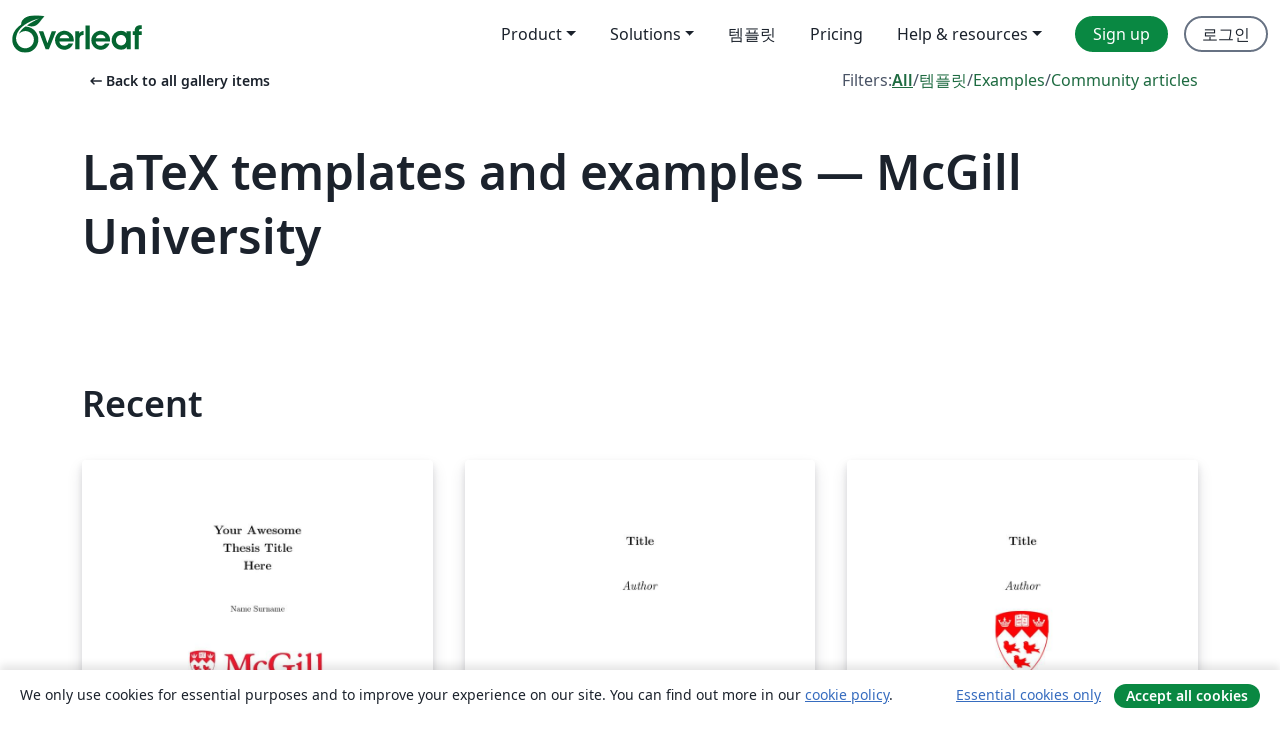

--- FILE ---
content_type: text/html; charset=utf-8
request_url: https://ko.overleaf.com/gallery/tagged/mcgill
body_size: 12126
content:
<!DOCTYPE html><html lang="ko"><head><title translate="no">Gallery - Templates, Examples and Articles written in LaTeX - Overleaf, 온라인 LaTex 편집기</title><meta name="twitter:title" content="Gallery - Templates, Examples and Articles written in LaTeX"><meta name="og:title" content="Gallery - Templates, Examples and Articles written in LaTeX"><meta name="description" content="Produce beautiful documents starting from our gallery of LaTeX templates for journals, conferences, theses, reports, CVs and much more."><meta itemprop="description" content="Produce beautiful documents starting from our gallery of LaTeX templates for journals, conferences, theses, reports, CVs and much more."><meta itemprop="image" content="https://cdn.overleaf.com/img/ol-brand/overleaf_og_logo.png"><meta name="image" content="https://cdn.overleaf.com/img/ol-brand/overleaf_og_logo.png"><meta itemprop="name" content="Overleaf, the Online LaTeX Editor"><meta name="twitter:card" content="summary"><meta name="twitter:site" content="@overleaf"><meta name="twitter:description" content="사용하기 쉬운 온라인 LaTex 편집기. 설치 필요없음. 실시간 협업. 버전 관리. 수백 개의 LaTex 템플릿. 그리고 그 이상."><meta name="twitter:image" content="https://cdn.overleaf.com/img/ol-brand/overleaf_og_logo.png"><meta property="fb:app_id" content="400474170024644"><meta property="og:description" content="사용하기 쉬운 온라인 LaTex 편집기. 설치 필요없음. 실시간 협업. 버전 관리. 수백 개의 LaTex 템플릿. 그리고 그 이상."><meta property="og:image" content="https://cdn.overleaf.com/img/ol-brand/overleaf_og_logo.png"><meta property="og:type" content="website"><meta name="viewport" content="width=device-width, initial-scale=1.0, user-scalable=yes"><link rel="icon" sizes="32x32" href="https://cdn.overleaf.com/favicon-32x32.png"><link rel="icon" sizes="16x16" href="https://cdn.overleaf.com/favicon-16x16.png"><link rel="icon" href="https://cdn.overleaf.com/favicon.svg" type="image/svg+xml"><link rel="apple-touch-icon" href="https://cdn.overleaf.com/apple-touch-icon.png"><link rel="mask-icon" href="https://cdn.overleaf.com/mask-favicon.svg" color="#046530"><link rel="canonical" href="https://ko.overleaf.com/gallery/tagged/mcgill"><link rel="manifest" href="https://cdn.overleaf.com/web.sitemanifest"><link rel="stylesheet" href="https://cdn.overleaf.com/stylesheets/main-style-afe04ae5b3f262f1f6a9.css" id="main-stylesheet"><link rel="alternate" href="https://www.overleaf.com/gallery/tagged/mcgill" hreflang="en"><link rel="alternate" href="https://cs.overleaf.com/gallery/tagged/mcgill" hreflang="cs"><link rel="alternate" href="https://es.overleaf.com/gallery/tagged/mcgill" hreflang="es"><link rel="alternate" href="https://pt.overleaf.com/gallery/tagged/mcgill" hreflang="pt"><link rel="alternate" href="https://fr.overleaf.com/gallery/tagged/mcgill" hreflang="fr"><link rel="alternate" href="https://de.overleaf.com/gallery/tagged/mcgill" hreflang="de"><link rel="alternate" href="https://sv.overleaf.com/gallery/tagged/mcgill" hreflang="sv"><link rel="alternate" href="https://tr.overleaf.com/gallery/tagged/mcgill" hreflang="tr"><link rel="alternate" href="https://it.overleaf.com/gallery/tagged/mcgill" hreflang="it"><link rel="alternate" href="https://cn.overleaf.com/gallery/tagged/mcgill" hreflang="zh-CN"><link rel="alternate" href="https://no.overleaf.com/gallery/tagged/mcgill" hreflang="no"><link rel="alternate" href="https://ru.overleaf.com/gallery/tagged/mcgill" hreflang="ru"><link rel="alternate" href="https://da.overleaf.com/gallery/tagged/mcgill" hreflang="da"><link rel="alternate" href="https://ko.overleaf.com/gallery/tagged/mcgill" hreflang="ko"><link rel="alternate" href="https://ja.overleaf.com/gallery/tagged/mcgill" hreflang="ja"><link rel="preload" href="https://cdn.overleaf.com/js/ko-json-4ecf85d70a8840b70c48.js" as="script" nonce="QedEKZVeEqsaKSQEgWUveg=="><script type="text/javascript" nonce="QedEKZVeEqsaKSQEgWUveg==" id="ga-loader" data-ga-token="UA-112092690-1" data-ga-token-v4="G-RV4YBCCCWJ" data-cookie-domain=".overleaf.com" data-session-analytics-id="c0a7fc76-e142-49f3-b144-d8f7f12c9062">var gaSettings = document.querySelector('#ga-loader').dataset;
var gaid = gaSettings.gaTokenV4;
var gaToken = gaSettings.gaToken;
var cookieDomain = gaSettings.cookieDomain;
var sessionAnalyticsId = gaSettings.sessionAnalyticsId;
if(gaid) {
    var additionalGaConfig = sessionAnalyticsId ? { 'user_id': sessionAnalyticsId } : {};
    window.dataLayer = window.dataLayer || [];
    function gtag(){
        dataLayer.push(arguments);
    }
    gtag('js', new Date());
    gtag('config', gaid, { 'anonymize_ip': true, ...additionalGaConfig });
}
if (gaToken) {
    window.ga = window.ga || function () {
        (window.ga.q = window.ga.q || []).push(arguments);
    }, window.ga.l = 1 * new Date();
}
var loadGA = window.olLoadGA = function() {
    if (gaid) {
        var s = document.createElement('script');
        s.setAttribute('async', 'async');
        s.setAttribute('src', 'https://www.googletagmanager.com/gtag/js?id=' + gaid);
        document.querySelector('head').append(s);
    } 
    if (gaToken) {
        (function(i,s,o,g,r,a,m){i['GoogleAnalyticsObject']=r;i[r]=i[r]||function(){
        (i[r].q=i[r].q||[]).push(arguments)},i[r].l=1*new Date();a=s.createElement(o),
        m=s.getElementsByTagName(o)[0];a.async=1;a.src=g;m.parentNode.insertBefore(a,m)
        })(window,document,'script','//www.google-analytics.com/analytics.js','ga');
        ga('create', gaToken, cookieDomain.replace(/^\./, ""));
        ga('set', 'anonymizeIp', true);
        if (sessionAnalyticsId) {
            ga('set', 'userId', sessionAnalyticsId);
        }
        ga('send', 'pageview');
    }
};
// Check if consent given (features/cookie-banner)
var oaCookie = document.cookie.split('; ').find(function(cookie) {
    return cookie.startsWith('oa=');
});
if(oaCookie) {
    var oaCookieValue = oaCookie.split('=')[1];
    if(oaCookieValue === '1') {
        loadGA();
    }
}
</script><meta name="ol-csrfToken" content="eHlGHnVX-215rUj3mJ3CeclI9qPgsGcmtv8c"><meta name="ol-baseAssetPath" content="https://cdn.overleaf.com/"><meta name="ol-mathJaxPath" content="/js/libs/mathjax-3.2.2/es5/tex-svg-full.js"><meta name="ol-dictionariesRoot" content="/js/dictionaries/0.0.3/"><meta name="ol-usersEmail" content=""><meta name="ol-ab" data-type="json" content="{}"><meta name="ol-user_id"><meta name="ol-i18n" data-type="json" content="{&quot;currentLangCode&quot;:&quot;ko&quot;}"><meta name="ol-ExposedSettings" data-type="json" content="{&quot;isOverleaf&quot;:true,&quot;appName&quot;:&quot;Overleaf&quot;,&quot;adminEmail&quot;:&quot;support@overleaf.com&quot;,&quot;dropboxAppName&quot;:&quot;Overleaf&quot;,&quot;ieeeBrandId&quot;:15,&quot;hasAffiliationsFeature&quot;:true,&quot;hasSamlFeature&quot;:true,&quot;samlInitPath&quot;:&quot;/saml/ukamf/init&quot;,&quot;hasLinkUrlFeature&quot;:true,&quot;hasLinkedProjectFileFeature&quot;:true,&quot;hasLinkedProjectOutputFileFeature&quot;:true,&quot;siteUrl&quot;:&quot;https://www.overleaf.com&quot;,&quot;emailConfirmationDisabled&quot;:false,&quot;maxEntitiesPerProject&quot;:2000,&quot;maxUploadSize&quot;:52428800,&quot;projectUploadTimeout&quot;:120000,&quot;recaptchaSiteKey&quot;:&quot;6LebiTwUAAAAAMuPyjA4pDA4jxPxPe2K9_ndL74Q&quot;,&quot;recaptchaDisabled&quot;:{&quot;invite&quot;:true,&quot;login&quot;:false,&quot;passwordReset&quot;:false,&quot;register&quot;:false,&quot;addEmail&quot;:false},&quot;textExtensions&quot;:[&quot;tex&quot;,&quot;latex&quot;,&quot;sty&quot;,&quot;cls&quot;,&quot;bst&quot;,&quot;bib&quot;,&quot;bibtex&quot;,&quot;txt&quot;,&quot;tikz&quot;,&quot;mtx&quot;,&quot;rtex&quot;,&quot;md&quot;,&quot;asy&quot;,&quot;lbx&quot;,&quot;bbx&quot;,&quot;cbx&quot;,&quot;m&quot;,&quot;lco&quot;,&quot;dtx&quot;,&quot;ins&quot;,&quot;ist&quot;,&quot;def&quot;,&quot;clo&quot;,&quot;ldf&quot;,&quot;rmd&quot;,&quot;lua&quot;,&quot;gv&quot;,&quot;mf&quot;,&quot;yml&quot;,&quot;yaml&quot;,&quot;lhs&quot;,&quot;mk&quot;,&quot;xmpdata&quot;,&quot;cfg&quot;,&quot;rnw&quot;,&quot;ltx&quot;,&quot;inc&quot;],&quot;editableFilenames&quot;:[&quot;latexmkrc&quot;,&quot;.latexmkrc&quot;,&quot;makefile&quot;,&quot;gnumakefile&quot;],&quot;validRootDocExtensions&quot;:[&quot;tex&quot;,&quot;Rtex&quot;,&quot;ltx&quot;,&quot;Rnw&quot;],&quot;fileIgnorePattern&quot;:&quot;**/{{__MACOSX,.git,.texpadtmp,.R}{,/**},.!(latexmkrc),*.{dvi,aux,log,toc,out,pdfsync,synctex,synctex(busy),fdb_latexmk,fls,nlo,ind,glo,gls,glg,bbl,blg,doc,docx,gz,swp}}&quot;,&quot;sentryAllowedOriginRegex&quot;:&quot;^(https://[a-z]+\\\\.overleaf.com|https://cdn.overleaf.com|https://compiles.overleafusercontent.com)/&quot;,&quot;sentryDsn&quot;:&quot;https://4f0989f11cb54142a5c3d98b421b930a@app.getsentry.com/34706&quot;,&quot;sentryEnvironment&quot;:&quot;production&quot;,&quot;sentryRelease&quot;:&quot;65d19e42220932fe268d595ea13d0ba0b18c4398&quot;,&quot;hotjarId&quot;:&quot;5148484&quot;,&quot;hotjarVersion&quot;:&quot;6&quot;,&quot;enableSubscriptions&quot;:true,&quot;gaToken&quot;:&quot;UA-112092690-1&quot;,&quot;gaTokenV4&quot;:&quot;G-RV4YBCCCWJ&quot;,&quot;propensityId&quot;:&quot;propensity-001384&quot;,&quot;cookieDomain&quot;:&quot;.overleaf.com&quot;,&quot;templateLinks&quot;:[{&quot;name&quot;:&quot;Journal articles&quot;,&quot;url&quot;:&quot;/gallery/tagged/academic-journal&quot;,&quot;trackingKey&quot;:&quot;academic-journal&quot;},{&quot;name&quot;:&quot;Books&quot;,&quot;url&quot;:&quot;/gallery/tagged/book&quot;,&quot;trackingKey&quot;:&quot;book&quot;},{&quot;name&quot;:&quot;Formal letters&quot;,&quot;url&quot;:&quot;/gallery/tagged/formal-letter&quot;,&quot;trackingKey&quot;:&quot;formal-letter&quot;},{&quot;name&quot;:&quot;Assignments&quot;,&quot;url&quot;:&quot;/gallery/tagged/homework&quot;,&quot;trackingKey&quot;:&quot;homework-assignment&quot;},{&quot;name&quot;:&quot;Posters&quot;,&quot;url&quot;:&quot;/gallery/tagged/poster&quot;,&quot;trackingKey&quot;:&quot;poster&quot;},{&quot;name&quot;:&quot;Presentations&quot;,&quot;url&quot;:&quot;/gallery/tagged/presentation&quot;,&quot;trackingKey&quot;:&quot;presentation&quot;},{&quot;name&quot;:&quot;Reports&quot;,&quot;url&quot;:&quot;/gallery/tagged/report&quot;,&quot;trackingKey&quot;:&quot;lab-report&quot;},{&quot;name&quot;:&quot;CVs and résumés&quot;,&quot;url&quot;:&quot;/gallery/tagged/cv&quot;,&quot;trackingKey&quot;:&quot;cv&quot;},{&quot;name&quot;:&quot;Theses&quot;,&quot;url&quot;:&quot;/gallery/tagged/thesis&quot;,&quot;trackingKey&quot;:&quot;thesis&quot;},{&quot;name&quot;:&quot;view_all&quot;,&quot;url&quot;:&quot;/latex/templates&quot;,&quot;trackingKey&quot;:&quot;view-all&quot;}],&quot;labsEnabled&quot;:true,&quot;wikiEnabled&quot;:true,&quot;templatesEnabled&quot;:true,&quot;cioWriteKey&quot;:&quot;2530db5896ec00db632a&quot;,&quot;cioSiteId&quot;:&quot;6420c27bb72163938e7d&quot;,&quot;linkedInInsightsPartnerId&quot;:&quot;7472905&quot;}"><meta name="ol-splitTestVariants" data-type="json" content="{&quot;hotjar-marketing&quot;:&quot;default&quot;}"><meta name="ol-splitTestInfo" data-type="json" content="{&quot;hotjar-marketing&quot;:{&quot;phase&quot;:&quot;release&quot;,&quot;badgeInfo&quot;:{&quot;tooltipText&quot;:&quot;&quot;,&quot;url&quot;:&quot;&quot;}}}"><meta name="ol-algolia" data-type="json" content="{&quot;appId&quot;:&quot;SK53GL4JLY&quot;,&quot;apiKey&quot;:&quot;9ac63d917afab223adbd2cd09ad0eb17&quot;,&quot;indexes&quot;:{&quot;wiki&quot;:&quot;learn-wiki&quot;,&quot;gallery&quot;:&quot;gallery-production&quot;}}"><meta name="ol-isManagedAccount" data-type="boolean"><meta name="ol-shouldLoadHotjar" data-type="boolean"><meta name="ol-galleryTagName" data-type="string" content="mcgill"></head><body class="website-redesign" data-theme="default"><a class="skip-to-content" href="#main-content">Skip to content</a><nav class="navbar navbar-default navbar-main navbar-expand-lg website-redesign-navbar" aria-label="Primary"><div class="container-fluid navbar-container"><div class="navbar-header"><a class="navbar-brand" href="/" aria-label="Overleaf"><div class="navbar-logo"></div></a></div><button class="navbar-toggler collapsed" id="navbar-toggle-btn" type="button" data-bs-toggle="collapse" data-bs-target="#navbar-main-collapse" aria-controls="navbar-main-collapse" aria-expanded="false" aria-label="Toggle 네비게이션"><span class="material-symbols" aria-hidden="true" translate="no">menu</span></button><div class="navbar-collapse collapse" id="navbar-main-collapse"><ul class="nav navbar-nav navbar-right ms-auto" role="menubar"><!-- loop over header_extras--><li class="dropdown subdued" role="none"><button class="dropdown-toggle" aria-haspopup="true" aria-expanded="false" data-bs-toggle="dropdown" role="menuitem" event-tracking="menu-expand" event-tracking-mb="true" event-tracking-trigger="click" event-segmentation="{&quot;item&quot;:&quot;product&quot;,&quot;location&quot;:&quot;top-menu&quot;}">Product</button><ul class="dropdown-menu dropdown-menu-end" role="menu"><li role="none"><a class="dropdown-item" role="menuitem" href="/about/features-overview" event-tracking="menu-click" event-tracking-mb="true" event-tracking-trigger="click" event-segmentation='{"item":"premium-features","location":"top-menu"}'>기능</a></li><li role="none"><a class="dropdown-item" role="menuitem" href="/about/ai-features" event-tracking="menu-click" event-tracking-mb="true" event-tracking-trigger="click" event-segmentation='{"item":"ai-features","location":"top-menu"}'>AI</a></li></ul></li><li class="dropdown subdued" role="none"><button class="dropdown-toggle" aria-haspopup="true" aria-expanded="false" data-bs-toggle="dropdown" role="menuitem" event-tracking="menu-expand" event-tracking-mb="true" event-tracking-trigger="click" event-segmentation="{&quot;item&quot;:&quot;solutions&quot;,&quot;location&quot;:&quot;top-menu&quot;}">Solutions</button><ul class="dropdown-menu dropdown-menu-end" role="menu"><li role="none"><a class="dropdown-item" role="menuitem" href="/for/enterprises" event-tracking="menu-click" event-tracking-mb="true" event-tracking-trigger="click" event-segmentation='{"item":"enterprises","location":"top-menu"}'>For business</a></li><li role="none"><a class="dropdown-item" role="menuitem" href="/for/universities" event-tracking="menu-click" event-tracking-mb="true" event-tracking-trigger="click" event-segmentation='{"item":"universities","location":"top-menu"}'>For universities</a></li><li role="none"><a class="dropdown-item" role="menuitem" href="/for/government" event-tracking="menu-click" event-tracking-mb="true" event-tracking-trigger="click" event-segmentation='{"item":"government","location":"top-menu"}'>For government</a></li><li role="none"><a class="dropdown-item" role="menuitem" href="/for/publishers" event-tracking="menu-click" event-tracking-mb="true" event-tracking-trigger="click" event-segmentation='{"item":"publishers","location":"top-menu"}'>For publishers</a></li><li role="none"><a class="dropdown-item" role="menuitem" href="/about/customer-stories" event-tracking="menu-click" event-tracking-mb="true" event-tracking-trigger="click" event-segmentation='{"item":"customer-stories","location":"top-menu"}'>Customer stories</a></li></ul></li><li class="subdued" role="none"><a class="nav-link subdued" role="menuitem" href="/latex/templates" event-tracking="menu-click" event-tracking-mb="true" event-tracking-trigger="click" event-segmentation='{"item":"templates","location":"top-menu"}'>템플릿</a></li><li class="subdued" role="none"><a class="nav-link subdued" role="menuitem" href="/user/subscription/plans" event-tracking="menu-click" event-tracking-mb="true" event-tracking-trigger="click" event-segmentation='{"item":"pricing","location":"top-menu"}'>Pricing</a></li><li class="dropdown subdued nav-item-help" role="none"><button class="dropdown-toggle" aria-haspopup="true" aria-expanded="false" data-bs-toggle="dropdown" role="menuitem" event-tracking="menu-expand" event-tracking-mb="true" event-tracking-trigger="click" event-segmentation="{&quot;item&quot;:&quot;help-and-resources&quot;,&quot;location&quot;:&quot;top-menu&quot;}">Help & resources</button><ul class="dropdown-menu dropdown-menu-end" role="menu"><li role="none"><a class="dropdown-item" role="menuitem" href="/learn" event-tracking="menu-click" event-tracking-mb="true" event-tracking-trigger="click" event-segmentation='{"item":"learn","location":"top-menu"}'>참고 문서</a></li><li role="none"><a class="dropdown-item" role="menuitem" href="/for/community/resources" event-tracking="menu-click" event-tracking-mb="true" event-tracking-trigger="click" event-segmentation='{"item":"help-guides","location":"top-menu"}'>Help guides</a></li><li role="none"><a class="dropdown-item" role="menuitem" href="/about/why-latex" event-tracking="menu-click" event-tracking-mb="true" event-tracking-trigger="click" event-segmentation='{"item":"why-latex","location":"top-menu"}'>Why LaTeX?</a></li><li role="none"><a class="dropdown-item" role="menuitem" href="/blog" event-tracking="menu-click" event-tracking-mb="true" event-tracking-trigger="click" event-segmentation='{"item":"blog","location":"top-menu"}'>블로그</a></li><li role="none"><a class="dropdown-item" role="menuitem" data-ol-open-contact-form-modal="contact-us" data-bs-target="#contactUsModal" href data-bs-toggle="modal" event-tracking="menu-click" event-tracking-mb="true" event-tracking-trigger="click" event-segmentation='{"item":"contact","location":"top-menu"}'><span>문의하기</span></a></li></ul></li><!-- logged out--><!-- register link--><li class="primary" role="none"><a class="nav-link" role="menuitem" href="/register" event-tracking="menu-click" event-tracking-action="clicked" event-tracking-trigger="click" event-tracking-mb="true" event-segmentation='{"page":"/gallery/tagged/mcgill","item":"register","location":"top-menu"}'>Sign up</a></li><!-- login link--><li role="none"><a class="nav-link" role="menuitem" href="/login" event-tracking="menu-click" event-tracking-action="clicked" event-tracking-trigger="click" event-tracking-mb="true" event-segmentation='{"page":"/gallery/tagged/mcgill","item":"login","location":"top-menu"}'>로그인</a></li><!-- projects link and account menu--></ul></div></div></nav><main class="gallery gallery-tagged content content-page" id="main-content"><div class="container"><div class="tagged-header-container"><div class="row"><div class="col-xl-6 col-lg-5"><a class="previous-page-link" href="/gallery"><span class="material-symbols material-symbols-rounded" aria-hidden="true" translate="no">arrow_left_alt</span>Back to all gallery items</a></div><div class="col-xl-6 col-lg-7"><div class="gallery-filters"><span>Filters:</span><a class="active" href="/gallery/tagged/mcgill">All</a><span aria-hidden="true">/</span><a href="/latex/templates/tagged/mcgill">템플릿</a><span aria-hidden="true">/</span><a href="/latex/examples/tagged/mcgill">Examples</a><span aria-hidden="true">/</span><a href="/articles/tagged/mcgill">Community articles</a></div></div><div class="col-md-12"><h1 class="gallery-title">LaTeX templates and examples — McGill University</h1></div></div><div class="row"><div class="col-lg-8"><p class="gallery-summary"></p></div></div></div><div class="row recent-docs"><div class="col-md-12"><h2>Recent</h2></div></div><div class="row gallery-container"><div class="gallery-thumbnail col-12 col-md-6 col-lg-4"><a href="/latex/templates/mcgill-ece-phd-thesis-template/fsrpprzksjqq" event-tracking-mb="true" event-tracking="gallery-list-item-click" event-tracking-trigger="click" event-segmentation="{&quot;template&quot;:&quot;/latex/templates/mcgill-ece-phd-thesis-template/fsrpprzksjqq&quot;,&quot;featuredList&quot;:false,&quot;urlSlug&quot;:&quot;mcgill-ece-phd-thesis-template&quot;,&quot;type&quot;:&quot;template&quot;}"><div class="thumbnail"><img src="https://writelatex.s3.amazonaws.com/published_ver/48316.jpeg?X-Amz-Expires=14400&amp;X-Amz-Date=20260121T174850Z&amp;X-Amz-Algorithm=AWS4-HMAC-SHA256&amp;X-Amz-Credential=AKIAWJBOALPNFPV7PVH5/20260121/us-east-1/s3/aws4_request&amp;X-Amz-SignedHeaders=host&amp;X-Amz-Signature=c0dfbc3bc79c613f5f894b229410ff74e5bcafdd09fcf9327ae2deb0949dbceb" alt="McGill ECE PhD Thesis Template"></div><span class="gallery-list-item-title"><span class="caption-title">McGill ECE PhD Thesis Template</span><span class="badge-container"></span></span></a><div class="caption"><p class="caption-description">PhD Thesis for the department of Electrical and Computer Engineering at McGill University.

As of July 2025 this template complies to the official guidelines: https://www.mcgill.ca/gps/thesis/thesis-guidelines/preparation</p><div class="author-name"><div>Pavel Rumiantsev</div></div></div></div><div class="gallery-thumbnail col-12 col-md-6 col-lg-4"><a href="/latex/templates/mcgill-university-thesis-template-without-logo/fvszqdcjfkxj" event-tracking-mb="true" event-tracking="gallery-list-item-click" event-tracking-trigger="click" event-segmentation="{&quot;template&quot;:&quot;/latex/templates/mcgill-university-thesis-template-without-logo/fvszqdcjfkxj&quot;,&quot;featuredList&quot;:false,&quot;urlSlug&quot;:&quot;mcgill-university-thesis-template-without-logo&quot;,&quot;type&quot;:&quot;template&quot;}"><div class="thumbnail"><img src="https://writelatex.s3.amazonaws.com/published_ver/17041.jpeg?X-Amz-Expires=14400&amp;X-Amz-Date=20260121T174850Z&amp;X-Amz-Algorithm=AWS4-HMAC-SHA256&amp;X-Amz-Credential=AKIAWJBOALPNFPV7PVH5/20260121/us-east-1/s3/aws4_request&amp;X-Amz-SignedHeaders=host&amp;X-Amz-Signature=57fce49f45d820772a02495a1471f8679a96fb4c50394e40d8ad747f6bc0da65" alt="McGill University Thesis Template (without logo)"></div><span class="gallery-list-item-title"><span class="caption-title">McGill University Thesis Template (without logo)</span><span class="badge-container"></span></span></a><div class="caption"><p class="caption-description">McGill Thesis Template, No logo on front page. Original template from Prof. Peter Kabal, edits by Simon Geoffroy-Gagnon with help from Farhad Shokraneh.
You may find a template with the logo here.</p><div class="author-name"><div>Simon Geoffroy-Gagnon, Farhad Shokraneh, Prof. Peter Kabal</div></div></div></div><div class="gallery-thumbnail col-12 col-md-6 col-lg-4"><a href="/latex/templates/mcgill-university-thesis-template/yzrhvzbfwfvq" event-tracking-mb="true" event-tracking="gallery-list-item-click" event-tracking-trigger="click" event-segmentation="{&quot;template&quot;:&quot;/latex/templates/mcgill-university-thesis-template/yzrhvzbfwfvq&quot;,&quot;featuredList&quot;:false,&quot;urlSlug&quot;:&quot;mcgill-university-thesis-template&quot;,&quot;type&quot;:&quot;template&quot;}"><div class="thumbnail"><img src="https://writelatex.s3.amazonaws.com/published_ver/16892.jpeg?X-Amz-Expires=14400&amp;X-Amz-Date=20260121T174850Z&amp;X-Amz-Algorithm=AWS4-HMAC-SHA256&amp;X-Amz-Credential=AKIAWJBOALPNFPV7PVH5/20260121/us-east-1/s3/aws4_request&amp;X-Amz-SignedHeaders=host&amp;X-Amz-Signature=18594c76f1c4f31ecaf27b44d45e25baefffecaf4172464dfc5f790c8d0c86ba" alt="McGill University Thesis Template"></div><span class="gallery-list-item-title"><span class="caption-title">McGill University Thesis Template</span><span class="badge-container"></span></span></a><div class="caption"><p class="caption-description">McGill Thesis Template</p><div class="author-name"><div>Simon Geoffroy-Gagnon, Farhad Shokraneh</div></div></div></div><div class="gallery-thumbnail col-12 col-md-6 col-lg-4"><a href="/latex/templates/mcgill-university-thesis-template/hczktgdhtpdw" event-tracking-mb="true" event-tracking="gallery-list-item-click" event-tracking-trigger="click" event-segmentation="{&quot;template&quot;:&quot;/latex/templates/mcgill-university-thesis-template/hczktgdhtpdw&quot;,&quot;featuredList&quot;:false,&quot;urlSlug&quot;:&quot;mcgill-university-thesis-template&quot;,&quot;type&quot;:&quot;template&quot;}"><div class="thumbnail"><img src="https://writelatex.s3.amazonaws.com/published_ver/25218.jpeg?X-Amz-Expires=14400&amp;X-Amz-Date=20260121T174850Z&amp;X-Amz-Algorithm=AWS4-HMAC-SHA256&amp;X-Amz-Credential=AKIAWJBOALPNFPV7PVH5/20260121/us-east-1/s3/aws4_request&amp;X-Amz-SignedHeaders=host&amp;X-Amz-Signature=92495f2ce922f93e9601a00f659bab5844b583375d439fccb0c447dfd12e0f55" alt="McGill University Thesis Template"></div><span class="gallery-list-item-title"><span class="caption-title">McGill University Thesis Template</span><span class="badge-container"></span></span></a><div class="caption"><p class="caption-description">McGill MSc. thesis template with citation styles and some functions modified from Copernicus Publications</p><div class="author-name"><div>Hang Yin</div></div></div></div><div class="gallery-thumbnail col-12 col-md-6 col-lg-4"><a href="/latex/templates/mcgill-thesis-template/zbyvxrfdndjm" event-tracking-mb="true" event-tracking="gallery-list-item-click" event-tracking-trigger="click" event-segmentation="{&quot;template&quot;:&quot;/latex/templates/mcgill-thesis-template/zbyvxrfdndjm&quot;,&quot;featuredList&quot;:false,&quot;urlSlug&quot;:&quot;mcgill-thesis-template&quot;,&quot;type&quot;:&quot;template&quot;}"><div class="thumbnail"><img src="https://writelatex.s3.amazonaws.com/published_ver/10761.jpeg?X-Amz-Expires=14400&amp;X-Amz-Date=20260121T174850Z&amp;X-Amz-Algorithm=AWS4-HMAC-SHA256&amp;X-Amz-Credential=AKIAWJBOALPNFPV7PVH5/20260121/us-east-1/s3/aws4_request&amp;X-Amz-SignedHeaders=host&amp;X-Amz-Signature=11f71e25609a4c950429cb047ea3cc57b36efdd59d37dba2bc9b38604b34d7b1" alt="McGill Thesis Template"></div><span class="gallery-list-item-title"><span class="caption-title">McGill Thesis Template</span><span class="badge-container"></span></span></a><div class="caption"><p class="caption-description">McGill Masters thesis template</p><div class="author-name"><div>Robert Belfer</div></div></div></div><div class="gallery-thumbnail col-12 col-md-6 col-lg-4"><a href="/latex/templates/mcgill-phd-thesis-template/fcrypzwmskwc" event-tracking-mb="true" event-tracking="gallery-list-item-click" event-tracking-trigger="click" event-segmentation="{&quot;template&quot;:&quot;/latex/templates/mcgill-phd-thesis-template/fcrypzwmskwc&quot;,&quot;featuredList&quot;:false,&quot;urlSlug&quot;:&quot;mcgill-phd-thesis-template&quot;,&quot;type&quot;:&quot;template&quot;}"><div class="thumbnail"><img src="https://writelatex.s3.amazonaws.com/published_ver/31884.jpeg?X-Amz-Expires=14400&amp;X-Amz-Date=20260121T174850Z&amp;X-Amz-Algorithm=AWS4-HMAC-SHA256&amp;X-Amz-Credential=AKIAWJBOALPNFPV7PVH5/20260121/us-east-1/s3/aws4_request&amp;X-Amz-SignedHeaders=host&amp;X-Amz-Signature=1a491f6c6b51e6cba384322ea15da37bb5c0a802cc2a20d1ccb81a7599e292a2" alt="McGill PhD Thesis Template"></div><span class="gallery-list-item-title"><span class="caption-title">McGill PhD Thesis Template</span><span class="badge-container"></span></span></a><div class="caption"><p class="caption-description">Template for PhD Thesis at McGill University.

As of October 2023 this template complies to the official guidelines:
https://www.mcgill.ca/gps/thesis/thesis-guidelines/preparation

Note: If you are NOT a university employee, you MUST request permission to integrate the official logo in your submission, using this webform: 
https://www.mcgill.ca/visual-identity/application-use-university-logo-demande-dutilisation-du-logo-de-luniversite</p><div class="author-name"><div>Maximilian Schiedermeier</div></div></div></div></div><div class="row related-tags-header"><div class="col"><h2>Related Tags</h2></div></div><div class="row"><div class="col"><ul class="related-tags badge-link-list" id="related-tags"><li><a class="badge-link badge-link-light col-auto" href="/gallery/tagged/university"><span class="badge text-dark bg-light"><span class="badge-content" data-bs-title="University" data-badge-tooltip data-bs-placement="bottom">University</span></span></a></li><li><a class="badge-link badge-link-light col-auto" href="/gallery/tagged/thesis"><span class="badge text-dark bg-light"><span class="badge-content" data-bs-title="Theses" data-badge-tooltip data-bs-placement="bottom">Theses</span></span></a></li></ul></div></div><div class="row show-more-tags d-none" id="more-tags-container"><div class="col-auto"><button class="btn btn-sm btn-secondary" id="more-tags" aria-controls="related-tags">Show more</button></div></div><div class="row"><div class="col-12"><div class="begin-now-card"><div class="card card-pattern"><div class="card-body"><p class="dm-mono"><span class="font-size-display-xs"><span class="text-purple-bright">\begin</span><wbr><span class="text-green-bright">{</span><span>now</span><span class="text-green-bright">}</span></span></p><p>Discover why over 25 million people worldwide trust Overleaf with their work.</p><p class="card-links"><a class="btn btn-primary card-link" href="/register">Sign up for free</a><a class="btn card-link btn-secondary" href="/user/subscription/plans">Explore all plans</a></p></div></div></div></div></div></div></main><footer class="fat-footer hidden-print website-redesign-fat-footer"><div class="fat-footer-container"><div class="fat-footer-sections"><div class="footer-section" id="footer-brand"><a class="footer-brand" href="/" aria-label="Overleaf"></a></div><div class="footer-section"><h2 class="footer-section-heading">소개</h2><ul class="list-unstyled"><li><a href="/about">About us</a></li><li><a href="https://digitalscience.pinpointhq.com/">Careers</a></li><li><a href="/blog">블로그</a></li></ul></div><div class="footer-section"><h2 class="footer-section-heading">Solutions</h2><ul class="list-unstyled"><li><a href="/for/enterprises">For business</a></li><li><a href="/for/universities">For universities</a></li><li><a href="/for/government">For government</a></li><li><a href="/for/publishers">For publishers</a></li><li><a href="/about/customer-stories">Customer stories</a></li></ul></div><div class="footer-section"><h2 class="footer-section-heading">Learn</h2><ul class="list-unstyled"><li><a href="/learn/latex/Learn_LaTeX_in_30_minutes">Learn LaTeX in 30 minutes</a></li><li><a href="/latex/templates">템플릿</a></li><li><a href="/events/webinars">Webinars</a></li><li><a href="/learn/latex/Tutorials">Tutorials</a></li><li><a href="/learn/latex/Inserting_Images">How to insert images</a></li><li><a href="/learn/latex/Tables">How to create tables</a></li></ul></div><div class="footer-section"><h2 class="footer-section-heading">Pricing</h2><ul class="list-unstyled"><li><a href="/user/subscription/plans?itm_referrer=footer-for-indv">For individuals</a></li><li><a href="/user/subscription/plans?plan=group&amp;itm_referrer=footer-for-groups">For groups and organizations</a></li><li><a href="/user/subscription/plans?itm_referrer=footer-for-students#student-annual">For students</a></li></ul></div><div class="footer-section"><h2 class="footer-section-heading">Get involved</h2><ul class="list-unstyled"><li><a href="https://forms.gle/67PSpN1bLnjGCmPQ9">Let us know what you think</a></li></ul></div><div class="footer-section"><h2 class="footer-section-heading">도움말</h2><ul class="list-unstyled"><li><a href="/learn">참고 문서 </a></li><li><a href="/contact">Contact us </a></li><li><a href="https://status.overleaf.com/">Website status</a></li></ul></div></div><div class="fat-footer-base"><div class="fat-footer-base-section fat-footer-base-meta"><div class="fat-footer-base-item"><div class="fat-footer-base-copyright">© 2026 Overleaf</div><a href="/legal">Privacy and Terms</a><a href="https://www.digital-science.com/security-certifications/">Compliance</a></div><ul class="fat-footer-base-item list-unstyled fat-footer-base-language"><li class="dropdown dropup subdued language-picker" dropdown><button class="btn btn-link btn-inline-link" id="language-picker-toggle" dropdown-toggle data-ol-lang-selector-tooltip data-bs-toggle="dropdown" aria-haspopup="true" aria-expanded="false" aria-label="Select 언어" tooltip="언어" title="언어"><span class="material-symbols" aria-hidden="true" translate="no">translate</span>&nbsp;<span class="language-picker-text">한국어</span></button><ul class="dropdown-menu dropdown-menu-sm-width" role="menu" aria-labelledby="language-picker-toggle"><li class="dropdown-header">언어</li><li class="lng-option"><a class="menu-indent dropdown-item" href="https://www.overleaf.com/gallery/tagged/mcgill" role="menuitem" aria-selected="false">English</a></li><li class="lng-option"><a class="menu-indent dropdown-item" href="https://cs.overleaf.com/gallery/tagged/mcgill" role="menuitem" aria-selected="false">Čeština</a></li><li class="lng-option"><a class="menu-indent dropdown-item" href="https://es.overleaf.com/gallery/tagged/mcgill" role="menuitem" aria-selected="false">Español</a></li><li class="lng-option"><a class="menu-indent dropdown-item" href="https://pt.overleaf.com/gallery/tagged/mcgill" role="menuitem" aria-selected="false">Português</a></li><li class="lng-option"><a class="menu-indent dropdown-item" href="https://fr.overleaf.com/gallery/tagged/mcgill" role="menuitem" aria-selected="false">Français</a></li><li class="lng-option"><a class="menu-indent dropdown-item" href="https://de.overleaf.com/gallery/tagged/mcgill" role="menuitem" aria-selected="false">Deutsch</a></li><li class="lng-option"><a class="menu-indent dropdown-item" href="https://sv.overleaf.com/gallery/tagged/mcgill" role="menuitem" aria-selected="false">Svenska</a></li><li class="lng-option"><a class="menu-indent dropdown-item" href="https://tr.overleaf.com/gallery/tagged/mcgill" role="menuitem" aria-selected="false">Türkçe</a></li><li class="lng-option"><a class="menu-indent dropdown-item" href="https://it.overleaf.com/gallery/tagged/mcgill" role="menuitem" aria-selected="false">Italiano</a></li><li class="lng-option"><a class="menu-indent dropdown-item" href="https://cn.overleaf.com/gallery/tagged/mcgill" role="menuitem" aria-selected="false">简体中文</a></li><li class="lng-option"><a class="menu-indent dropdown-item" href="https://no.overleaf.com/gallery/tagged/mcgill" role="menuitem" aria-selected="false">Norsk</a></li><li class="lng-option"><a class="menu-indent dropdown-item" href="https://ru.overleaf.com/gallery/tagged/mcgill" role="menuitem" aria-selected="false">Русский</a></li><li class="lng-option"><a class="menu-indent dropdown-item" href="https://da.overleaf.com/gallery/tagged/mcgill" role="menuitem" aria-selected="false">Dansk</a></li><li class="lng-option"><a class="menu-indent dropdown-item active" href="https://ko.overleaf.com/gallery/tagged/mcgill" role="menuitem" aria-selected="true">한국어<span class="material-symbols dropdown-item-trailing-icon" aria-hidden="true" translate="no">check</span></a></li><li class="lng-option"><a class="menu-indent dropdown-item" href="https://ja.overleaf.com/gallery/tagged/mcgill" role="menuitem" aria-selected="false">日本語</a></li></ul></li></ul></div><div class="fat-footer-base-section fat-footer-base-social"><div class="fat-footer-base-item"><a class="fat-footer-social x-logo" href="https://x.com/overleaf"><svg xmlns="http://www.w3.org/2000/svg" viewBox="0 0 1200 1227" height="25"><path d="M714.163 519.284L1160.89 0H1055.03L667.137 450.887L357.328 0H0L468.492 681.821L0 1226.37H105.866L515.491 750.218L842.672 1226.37H1200L714.137 519.284H714.163ZM569.165 687.828L521.697 619.934L144.011 79.6944H306.615L611.412 515.685L658.88 583.579L1055.08 1150.3H892.476L569.165 687.854V687.828Z"></path></svg><span class="visually-hidden">Overleaf on X</span></a><a class="fat-footer-social facebook-logo" href="https://www.facebook.com/overleaf.editor"><svg xmlns="http://www.w3.org/2000/svg" viewBox="0 0 666.66668 666.66717" height="25"><defs><clipPath id="a" clipPathUnits="userSpaceOnUse"><path d="M0 700h700V0H0Z"></path></clipPath></defs><g clip-path="url(#a)" transform="matrix(1.33333 0 0 -1.33333 -133.333 800)"><path class="background" d="M0 0c0 138.071-111.929 250-250 250S-500 138.071-500 0c0-117.245 80.715-215.622 189.606-242.638v166.242h-51.552V0h51.552v32.919c0 85.092 38.508 124.532 122.048 124.532 15.838 0 43.167-3.105 54.347-6.211V81.986c-5.901.621-16.149.932-28.882.932-40.993 0-56.832-15.528-56.832-55.9V0h81.659l-14.028-76.396h-67.631v-171.773C-95.927-233.218 0-127.818 0 0" fill="#0866ff" transform="translate(600 350)"></path><path class="text" d="m0 0 14.029 76.396H-67.63v27.019c0 40.372 15.838 55.899 56.831 55.899 12.733 0 22.981-.31 28.882-.931v69.253c-11.18 3.106-38.509 6.212-54.347 6.212-83.539 0-122.048-39.441-122.048-124.533V76.396h-51.552V0h51.552v-166.242a250.559 250.559 0 0 1 60.394-7.362c10.254 0 20.358.632 30.288 1.831V0Z" fill="#fff" transform="translate(447.918 273.604)"></path></g></svg><span class="visually-hidden">Overleaf on Facebook</span></a><a class="fat-footer-social linkedin-logo" href="https://www.linkedin.com/company/writelatex-limited"><svg xmlns="http://www.w3.org/2000/svg" viewBox="0 0 72 72" height="25"><g fill="none" fill-rule="evenodd"><path class="background" fill="#0B66C3" d="M8 72h56a8 8 0 0 0 8-8V8a8 8 0 0 0-8-8H8a8 8 0 0 0-8 8v56a8 8 0 0 0 8 8"></path><path class="text" fill="#FFF" d="M62 62H51.316V43.802c0-4.99-1.896-7.777-5.845-7.777-4.296 0-6.54 2.901-6.54 7.777V62H28.632V27.333H38.93v4.67s3.096-5.729 10.453-5.729c7.353 0 12.617 4.49 12.617 13.777zM16.35 22.794c-3.508 0-6.35-2.864-6.35-6.397C10 12.864 12.842 10 16.35 10c3.507 0 6.347 2.864 6.347 6.397 0 3.533-2.84 6.397-6.348 6.397ZM11.032 62h10.736V27.333H11.033V62"></path></g></svg><span class="visually-hidden">Overleaf on LinkedIn</span></a></div></div></div></div></footer><section class="cookie-banner hidden-print hidden" aria-label="Cookie banner"><div class="cookie-banner-content">We only use cookies for essential purposes and to improve your experience on our site. You can find out more in our <a href="/legal#Cookies">cookie policy</a>.</div><div class="cookie-banner-actions"><button class="btn btn-link btn-sm" type="button" data-ol-cookie-banner-set-consent="essential">Essential cookies only</button><button class="btn btn-primary btn-sm" type="button" data-ol-cookie-banner-set-consent="all">Accept all cookies</button></div></section><div class="modal fade" id="contactUsModal" tabindex="-1" aria-labelledby="contactUsModalLabel" data-ol-contact-form-modal="contact-us"><div class="modal-dialog"><form name="contactForm" data-ol-async-form data-ol-contact-form data-ol-contact-form-with-search="true" role="form" aria-label="문의하기" action="/support"><input name="inbox" type="hidden" value="support"><div class="modal-content"><div class="modal-header"><h4 class="modal-title" id="contactUsModalLabel">연락하기</h4><button class="btn-close" type="button" data-bs-dismiss="modal" aria-label="닫기"><span aria-hidden="true"></span></button></div><div class="modal-body"><div data-ol-not-sent><div class="modal-form-messages"><div class="form-messages-bottom-margin" data-ol-form-messages-new-style="" role="alert"></div><div class="notification notification-type-error" hidden data-ol-custom-form-message="error_performing_request" role="alert" aria-live="polite"><div class="notification-icon"><span class="material-symbols" aria-hidden="true" translate="no">error</span></div><div class="notification-content text-left">Something went wrong. Please try again..</div></div></div><label class="form-label" for="contact-us-email-623">이메일</label><div class="mb-3"><input class="form-control" name="email" id="contact-us-email-623" required type="email" spellcheck="false" maxlength="255" value="" data-ol-contact-form-email-input></div><div class="form-group"><label class="form-label" for="contact-us-subject-623">제목</label><div class="mb-3"><input class="form-control" name="subject" id="contact-us-subject-623" required autocomplete="off" maxlength="255"><div data-ol-search-results-wrapper hidden><ul class="dropdown-menu contact-suggestions-dropdown show" data-ol-search-results aria-role="region" aria-label="Help articles matching your subject"><li class="dropdown-header"><a href="/learn/kb" target="_blank">지식 베이스</a>를 확신하셨습니까?</li><li><hr class="dropdown-divider"></li><div data-ol-search-results-container></div></ul></div></div></div><label class="form-label" for="contact-us-sub-subject-623">What do you need help with?</label><div class="mb-3"><select class="form-select" name="subSubject" id="contact-us-sub-subject-623" required autocomplete="off"><option selected disabled>Please select…</option><option>Using LaTeX</option><option>Using the Overleaf Editor</option><option>Using Writefull</option><option>Logging in or managing your account</option><option>Managing your subscription</option><option>Using premium features</option><option>Contacting the Sales team</option><option>Other</option></select></div><label class="form-label" for="contact-us-project-url-623">관련 프로젝트 URL (선택사항)</label><div class="mb-3"><input class="form-control" name="projectUrl" id="contact-us-project-url-623"></div><label class="form-label" for="contact-us-message-623">Let us know how we can help</label><div class="mb-3"><textarea class="form-control contact-us-modal-textarea" name="message" id="contact-us-message-623" required type="text"></textarea></div><div class="mb-3 d-none"><label class="visually-hidden" for="important-message">Important message</label><input class="form-control" name="important_message" id="important-message"></div></div><div class="mt-2" data-ol-sent hidden><h5 class="message-received">Message received</h5><p>Thanks for getting in touch. Our team will get back to you by email as soon as possible.</p><p>Email:&nbsp;<span data-ol-contact-form-thank-you-email></span></p></div></div><div class="modal-footer" data-ol-not-sent><button class="btn btn-primary" type="submit" data-ol-disabled-inflight event-tracking="form-submitted-contact-us" event-tracking-mb="true" event-tracking-trigger="click" event-segmentation="{&quot;location&quot;:&quot;contact-us-form&quot;}"><span data-ol-inflight="idle">Send message</span><span hidden data-ol-inflight="pending">발신 중&hellip;</span></button></div></div></form></div></div></body><script type="text/javascript" nonce="QedEKZVeEqsaKSQEgWUveg==" src="https://cdn.overleaf.com/js/runtime-c14cc83d2017fb903102.js"></script><script type="text/javascript" nonce="QedEKZVeEqsaKSQEgWUveg==" src="https://cdn.overleaf.com/js/27582-79e5ed8c65f6833386ec.js"></script><script type="text/javascript" nonce="QedEKZVeEqsaKSQEgWUveg==" src="https://cdn.overleaf.com/js/29088-e3f6cf68f932ee256fec.js"></script><script type="text/javascript" nonce="QedEKZVeEqsaKSQEgWUveg==" src="https://cdn.overleaf.com/js/8732-61de629a6fc4a719a5e1.js"></script><script type="text/javascript" nonce="QedEKZVeEqsaKSQEgWUveg==" src="https://cdn.overleaf.com/js/11229-f88489299ead995b1003.js"></script><script type="text/javascript" nonce="QedEKZVeEqsaKSQEgWUveg==" src="https://cdn.overleaf.com/js/bootstrap-6faaf78625873fafb726.js"></script><script type="text/javascript" nonce="QedEKZVeEqsaKSQEgWUveg==" src="https://cdn.overleaf.com/js/27582-79e5ed8c65f6833386ec.js"></script><script type="text/javascript" nonce="QedEKZVeEqsaKSQEgWUveg==" src="https://cdn.overleaf.com/js/29088-e3f6cf68f932ee256fec.js"></script><script type="text/javascript" nonce="QedEKZVeEqsaKSQEgWUveg==" src="https://cdn.overleaf.com/js/62382-0a4f25c3829fc56de629.js"></script><script type="text/javascript" nonce="QedEKZVeEqsaKSQEgWUveg==" src="https://cdn.overleaf.com/js/16164-b8450ba94d9bab0bbae1.js"></script><script type="text/javascript" nonce="QedEKZVeEqsaKSQEgWUveg==" src="https://cdn.overleaf.com/js/45250-424aec613d067a9a3e96.js"></script><script type="text/javascript" nonce="QedEKZVeEqsaKSQEgWUveg==" src="https://cdn.overleaf.com/js/24686-731b5e0a16bfe66018de.js"></script><script type="text/javascript" nonce="QedEKZVeEqsaKSQEgWUveg==" src="https://cdn.overleaf.com/js/99612-000be62f228c87d764b4.js"></script><script type="text/javascript" nonce="QedEKZVeEqsaKSQEgWUveg==" src="https://cdn.overleaf.com/js/8732-61de629a6fc4a719a5e1.js"></script><script type="text/javascript" nonce="QedEKZVeEqsaKSQEgWUveg==" src="https://cdn.overleaf.com/js/26348-e10ddc0eb984edb164b0.js"></script><script type="text/javascript" nonce="QedEKZVeEqsaKSQEgWUveg==" src="https://cdn.overleaf.com/js/56215-8bbbe2cf23164e6294c4.js"></script><script type="text/javascript" nonce="QedEKZVeEqsaKSQEgWUveg==" src="https://cdn.overleaf.com/js/22204-a9cc5e83c68d63a4e85e.js"></script><script type="text/javascript" nonce="QedEKZVeEqsaKSQEgWUveg==" src="https://cdn.overleaf.com/js/47304-61d200ba111e63e2d34c.js"></script><script type="text/javascript" nonce="QedEKZVeEqsaKSQEgWUveg==" src="https://cdn.overleaf.com/js/97910-33b5ae496770c42a6456.js"></script><script type="text/javascript" nonce="QedEKZVeEqsaKSQEgWUveg==" src="https://cdn.overleaf.com/js/84586-354bd17e13382aba4161.js"></script><script type="text/javascript" nonce="QedEKZVeEqsaKSQEgWUveg==" src="https://cdn.overleaf.com/js/97519-6759d15ea9ad7f4d6c85.js"></script><script type="text/javascript" nonce="QedEKZVeEqsaKSQEgWUveg==" src="https://cdn.overleaf.com/js/81920-0120c779815f6c20abc9.js"></script><script type="text/javascript" nonce="QedEKZVeEqsaKSQEgWUveg==" src="https://cdn.overleaf.com/js/99420-f66284da885ccc272b79.js"></script><script type="text/javascript" nonce="QedEKZVeEqsaKSQEgWUveg==" src="https://cdn.overleaf.com/js/11229-f88489299ead995b1003.js"></script><script type="text/javascript" nonce="QedEKZVeEqsaKSQEgWUveg==" src="https://cdn.overleaf.com/js/77474-c60464f50f9e7c4965bb.js"></script><script type="text/javascript" nonce="QedEKZVeEqsaKSQEgWUveg==" src="https://cdn.overleaf.com/js/92439-14c18d886f5c8eb09f1b.js"></script><script type="text/javascript" nonce="QedEKZVeEqsaKSQEgWUveg==" src="https://cdn.overleaf.com/js/771-e29b63a856e12bea8891.js"></script><script type="text/javascript" nonce="QedEKZVeEqsaKSQEgWUveg==" src="https://cdn.overleaf.com/js/41735-7fa4bf6a02e25a4513fd.js"></script><script type="text/javascript" nonce="QedEKZVeEqsaKSQEgWUveg==" src="https://cdn.overleaf.com/js/81331-ef104ada1a443273f6c2.js"></script><script type="text/javascript" nonce="QedEKZVeEqsaKSQEgWUveg==" src="https://cdn.overleaf.com/js/modules/v2-templates/pages/gallery-10cda45d6b388ef1e9d8.js"></script><script type="text/javascript" nonce="QedEKZVeEqsaKSQEgWUveg==" src="https://cdn.overleaf.com/js/27582-79e5ed8c65f6833386ec.js"></script><script type="text/javascript" nonce="QedEKZVeEqsaKSQEgWUveg==" src="https://cdn.overleaf.com/js/tracking-68d16a86768b7bfb2b22.js"></script></html>